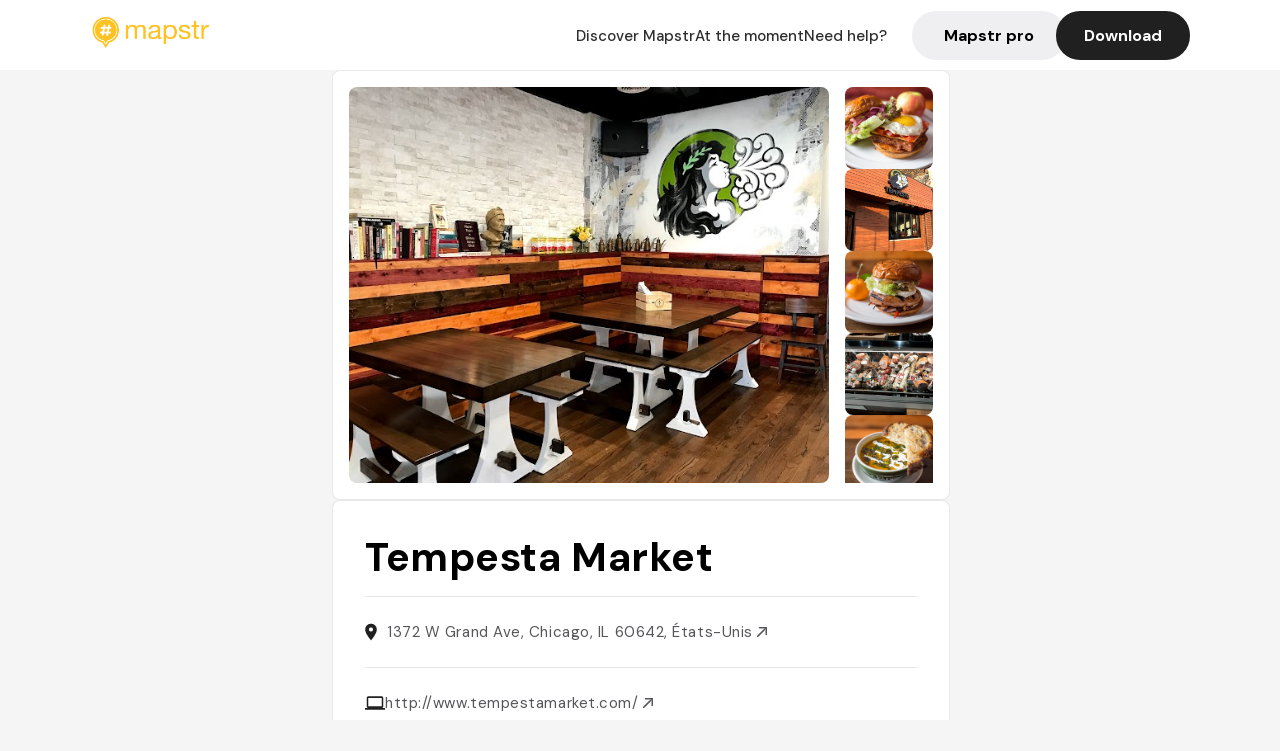

--- FILE ---
content_type: text/javascript; charset=utf-8
request_url: https://app.link/_r?sdk=web2.86.5&branch_key=key_live_dbc5wsKNveuCgwCRZPWBmikgzvc1ghEx&callback=branch_callback__0
body_size: 74
content:
/**/ typeof branch_callback__0 === 'function' && branch_callback__0("1543673463673517307");

--- FILE ---
content_type: text/javascript; charset=utf-8
request_url: https://app.link/_r?sdk=web2.86.5&_t=1543673463673517307&branch_key=key_live_dbc5wsKNveuCgwCRZPWBmikgzvc1ghEx&callback=branch_callback__1
body_size: 74
content:
/**/ typeof branch_callback__1 === 'function' && branch_callback__1("1543673463673517307");